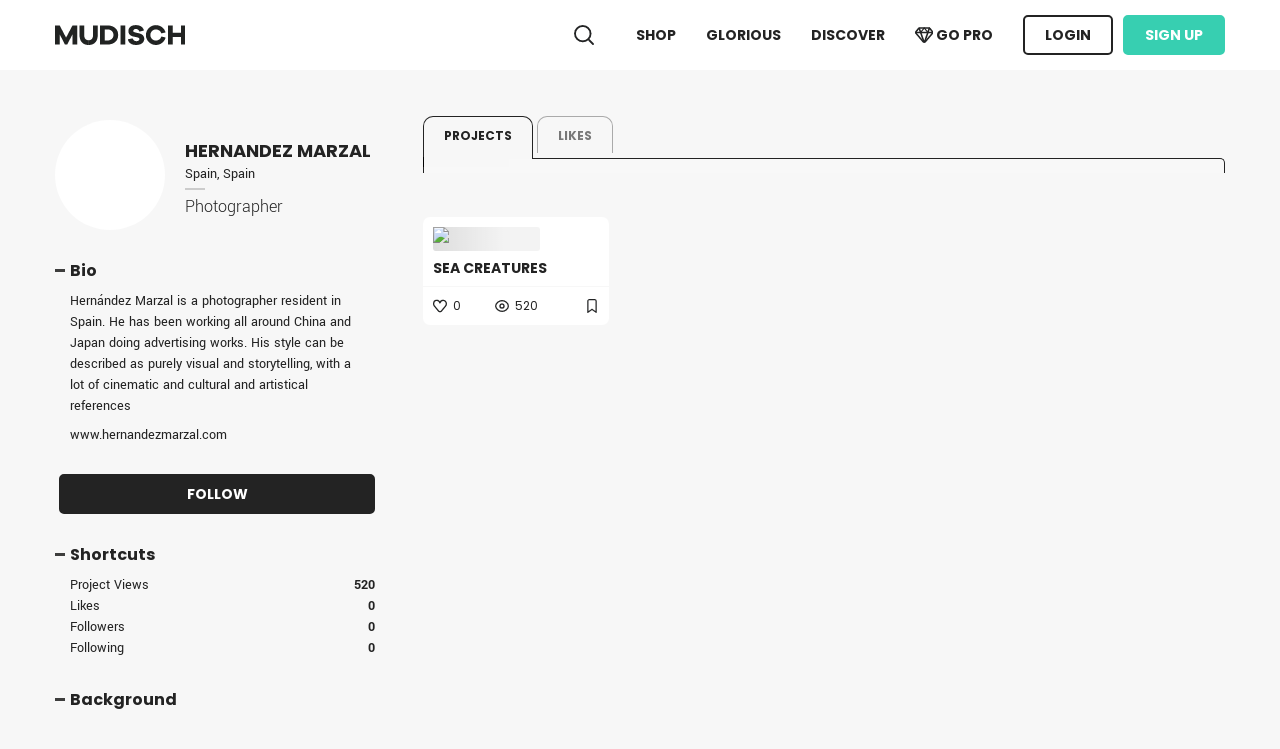

--- FILE ---
content_type: text/html; charset=utf-8
request_url: https://mudisch.net/hernandezmarzal
body_size: 8537
content:
<!DOCTYPE html>
<html lang="en">
<head>
    <meta charset="utf-8" />
    <meta name="viewport" content="initial-scale=0.1">

    <title>MUDISCH - Francisco Javier Hernandez Marzal, Photographer</title>
    <meta name="keywords" content="art,shop,HANDMADE APPARELS,discover designer" />
    <link href="/favicon.ico" rel="shortcut icon" type="image/x-icon" />

                <script type="application/ld+json">{"@context":"https://schema.org/","@type":"Person","name":"Francisco Javier Hernandez Marzal","image":"","datePublished":null,"description":null,"author":null}</script>
                <meta name="description" content="MUDISCH is a social media platform that aims to showcase and discover creative works of beauty creators. Francisco Javier,Hernandez Marzal,hernandezmarzal, Francisco Javier,Hernandez Marzal,hernandezmarzal," />
    

<link href="/favicon.ico" rel="shortcut icon" type="image/x-icon" />
<meta name="language" content="en">
<meta name="distribution" content="global">
<meta name="author" content="Mudisch">
<meta name="publisher" content="Mudisch">
<meta name="copyright" content="2026 Mudisch">
<link rel="apple-touch-icon" href="/img/apple-touch-icon-iphone-60x60.png">
<link rel="apple-touch-icon" sizes="60x60" href="/img/apple-touch-icon-ipad-76x76.png">
<link rel="apple-touch-icon" sizes="114x114" href="/img/apple-touch-icon-iphone-retina-120x120.png">
<link rel="apple-touch-icon" sizes="144x144" href="/img/apple-touch-icon-ipad-retina-152x152.png">

<meta property="og:locale" content="en_UK">
<meta property="og:type" content="website">
<meta property="og:site_name" content="MUDISCH">
<meta name="twitter:card" content="summary">
<meta name="twitter:site" content="@mudisch">
    
    
    
        <link rel="stylesheet" href="/css/site.min.css?v=jEV94hPpt7zOiTQ91-KgZtoJIkSQatHvE0I0PrHj5Ic" />
    
</head>
<body>
    
<header>
    

    

    <input name="__RequestVerificationToken" type="hidden" value="CfDJ8J44m0BXjidLtvnDQynpendeIqRqAJn08YW9JdMmaArU5X_cEjd0bcWqcaEqHAlhYokiZK25-3kTLlzEHS1TOJGlmEIfu5c4uqdesZmuHuigUt7rr7JR2bzjmIMqqU-O-o6gsnSzqQHQuGxO6rBQWvY" />
    <nav class="navbar navbar-expand-sm navbar-toggleable-sm navbar-light bg-white p-0 fixed-top">
        <div class="container mt--1">

            <a class="navbar-brand" href="/">
                <img src="/img/Logo.svg" alt="MUDISCH logo" />
            </a>
            <button class="navbar-toggler" type="button" data-toggle="collapse" data-target=".navbar-collapse" aria-controls="navbarSupportedContent"
                    aria-expanded="false" aria-label="Toggle navigation">
                <span class="navbar-toggler-icon"></span>
            </button>
            <div class="navbar-collapse collapse d-sm-inline-flex flex-sm-row-reverse">
                <ul class="navbar-nav ml-auto">
                    <li class="nav-item">
                        <form method="get" id="searchForm" noajax action="/discover/search">
                            <img src="/img/icon/Search.svg" class="search" alt="mudisch search" />
                            <input class="header-search" data-msg-required="Enter searcht text" required name="search" placeholder="Search artist & project and blog " />
                        </form>
                    </li>
                    <li class="nav-item">
                        <a class="nav-link " href="/shop">SHOP</a>
                    </li>

                    <li class="nav-item">
                        <a class="nav-link" href="/glorious">GLORIOUS</a>
                    </li>
                    <li class="nav-item">
                        <a class="nav-link " href="/discover">DISCOVER</a>
                    </li>

                        <li class="nav-item">
                            <a class="nav-link get-premium-232323 purple-blue-hover " href="/account/gopro">
                                <img src="/img/icon/Diamond.svg" class="btn-inner-icon-black get-premium" /> GO PRO
                            </a>
                        </li>
                        <li class="nav-item">
                            <a class="nav-link btn-outline" href="/Account/Login?returnurl=%2Fhernandezmarzal">LOGIN</a>
                        </li>
                        <li class="nav-item">
                            <a class="nav-link btn-green ml-10" href="/account/register">Sign Up</a>
                        </li>
                </ul>
            </div>
        </div>
    </nav>
</header>


    <div class="container">
        <main role="main" class="mb-100">
            <div class="row m-0 account-layout">
                <div class="col-md-4 p-0 pr-35">
                    <div class="form-group d-table profile-info">
    <div class="d-table-cell profile-image-parent">
        <div class="profile-image-bg-white" style="background-image:url(https://c986147.parspack.net/mudisch-shots/_37076">
            <img src="/img/icon/UserFill.svg" class="profile-image invisible " />
        </div>
    </div>
    <div class="d-table-cell align-middle text-overflow-profile-info">
        <div class="  d-inline-block mt-4px">
                <div class="text-capitalize d-block font-size-1x first-name"></div>
                <span class="text-decoration-none font-poppins-bold font-size-1x mt-1 mb-0  d-block w-190-px">
                    <span 
                       class="font-poppins-bold font-size-2x text-overflow-ellipsis name-span">  HERNANDEZ MARZAL </span>
                    
                </span>
            <div class="d-block profile-info-location font-size-0x">
                Spain, Spain
            </div>
            <label class="label-dash profile-info-location-dash">&nbsp;</label>
                <a class="font-size-0x profile-info-category purple-blue-hover"
                   href="/artists/category/Photographer">
                    Photographer
                </a>

        </div>
    </div>

</div>
<div>
    <input name="__RequestVerificationToken" type="hidden" value="CfDJ8J44m0BXjidLtvnDQynpendeIqRqAJn08YW9JdMmaArU5X_cEjd0bcWqcaEqHAlhYokiZK25-3kTLlzEHS1TOJGlmEIfu5c4uqdesZmuHuigUt7rr7JR2bzjmIMqqU-O-o6gsnSzqQHQuGxO6rBQWvY" />
        <div class="form-group mt-30">
            <label class="label-dash small-bold">&nbsp;</label>
            <label>Bio</label>
            <div class="pl-15 pr-15 font-size-0x mt-7 white-space-pre-line break-word text-overflow-6-line-ellipsis">Hern&#xE1;ndez Marzal is a photographer resident in Spain. He has been working all around China and Japan doing advertising works. His style can be described as purely visual and storytelling, with a lot of cinematic and cultural and artistical references</div>
        </div>
        <a class="pl-15 text-overflow-ellipsis text-lowercase font-size-0x pt-2 d-inline-block w-auto" href="http://www.hernandezmarzal.com" target="_blank">www.hernandezmarzal.com</a>
        <div class="row m-0">

            <div class="col mt-20 mb-0 pr-0 pl-1 ">
                <button class="btn-outline w-100 following-button  btn-outline-fill mt-0"
                        data-u="026ca007-fab8-42c3-a32e-9a551e68b9a7" data-is-l="False">
                    FOLLOW
                </button>
            </div>
        </div>
    <div class="form-group mt-30">
        <label class="label-dash small-bold">&nbsp;</label>
        <label>Shortcuts</label>
        <div class="pl-15 row m-0 mt-7">
            <span class="font-size-0x p-0 col-sm-6">Project Views</span>
            <span class="font-size-0x p-0  col-sm-6 user-info-shortcut-value">520</span>

            <span class="font-size-0x p-0  col-sm-6">Likes</span>
            <span class="font-size-0x p-0   col-sm-6 user-info-shortcut-value user-info-likes-count">0</span>

            <span class="font-size-0x p-0  col-sm-6">Followers</span>
                <span class="font-size-0x p-0   col-sm-6 user-info-shortcut-value user-info-followers-count">0</span>

            <span class="font-size-0x p-0  col-sm-6">Following</span>
                <a href="/Account/Login?returnUrl=%2Ffollowing%2Fhernandezmarzal" class="font-size-0x p-0   col-sm-6 user-info-shortcut-value user-info-followers-count">0</a>
        </div>
    </div>
        <div class="form-group mt-30">
            <label class="label-dash small-bold">&nbsp;</label>
                <label>Background</label>
            <div class="pl-15 ">

                    <div class="font-yantramanav-bold font-size-0x line-height-14 mt-7 text-overflow-ellipsis-300">
                        Manager
                    </div>
                    <div class="font-size-0x text-gray text-overflow-ellipsis-300">
                        www.hernandezmarzal.com
                    </div>
                    <a target="_blank" class="font-size-0x text-gray icon-gray mt-15 d-block view-full-resume"
                       href="/hernandezmarzal/background">
                        View Full Resume <img class="icon icon-small" src="/img/icon/Forward.svg" />
                    </a>

            </div>
        </div>
        <div class="form-group mt-30">
            <label class="label-dash small-bold">&nbsp;</label>
            <label>Elsewhere</label>
            <div class="mt-7 elsewhere">
                    <a target="_blank" class="font-size-0x d-block w-auto" href="https://www.instagram.com/franciscohernandezmarzal/">
                        <img src="/img/icon/Instagram.svg" alt="Instagram" class="icon" />
                        Instagram
                    </a>
            </div>


        </div>
</div>
<script type="text/html" id="hireme-dialog">
    <form action="/Account/SendInquery" method="post" onsubmit="return mandegar.formAjaxSubmit(this,event)" data-onsuccess="showFormMessageAndCloseModal" data-onFail="showError">
        <input name="__RequestVerificationToken" type="hidden" value="CfDJ8J44m0BXjidLtvnDQynpendeIqRqAJn08YW9JdMmaArU5X_cEjd0bcWqcaEqHAlhYokiZK25-3kTLlzEHS1TOJGlmEIfu5c4uqdesZmuHuigUt7rr7JR2bzjmIMqqU-O-o6gsnSzqQHQuGxO6rBQWvY" />
        <input type="hidden" name="InquiryType" id="InqueryType" />
        <input type="hidden" name="ToUniqueId" value="026ca007-fab8-42c3-a32e-9a551e68b9a7" />
        <div class="font-size-0x mt-10 mb-5-px ">
            Specify the type of work
        </div>
        <div class="row m-0 hireme-dialog">
            <div class="col-md-4 pl-0 pr-1">
                <div class="font-size-0x bg-white rounded-5 w-100 p-2 pl-3 work-type notchoosed"
                     data-desc-selector="work-type-fulltime" data-type="Full Time">
                    <img class="icon icon-small icon-gray-light" src="/img/icon/Success.svg" />
                    <img class="icon icon-small icon-gray-light icon-fill" src="/img/icon/SuccessFill.svg" />
                    Full Time
                </div>
            </div>
            <div class="col-md-4 px-1">
                <div class="font-size-0x bg-white rounded-5 w-100 p-2 pl-3 work-type notchoosed"
                     data-desc-selector="work-type-horly" data-type="Hourly Rate">
                    <img class="icon icon-small icon-gray-light" src="/img/icon/Success.svg" />
                    <img class="icon icon-small icon-gray-light icon-fill" src="/img/icon/SuccessFill.svg" />
                    Hourly Rate
                </div>
            </div>
            <div class="col-md-4 pl-1 pr-0">
                <div class="font-size-0x bg-white rounded-5 w-100 p-2 pl-3 work-type  notchoosed"
                     data-type="Fixed Rate">
                    <img class="icon icon-small icon-gray-light" src="/img/icon/Success.svg" />
                    <img class="icon icon-small icon-gray-light icon-fill" src="/img/icon/SuccessFill.svg" />
                    Fixed Rate
                </div>
            </div>
        </div>
        <textarea rows="4" name="Text" style="height:103px" required data-msg-required="Enter Description"
                  class="font-size-0x  rounded-3 bg-white p-2 mt-2 w-100 border-0 pl-3 hireme-dialog-message no-focus-effect" placeholder="Description of work"></textarea>
        <div class="row m-0 w-100 text-right d-block mt-2 hireme-dialog">
            <button type="submit" class="btn-green ml-1 float-right">
                Send Inquiry
            </button>
            <button type="button" class="btn-outline mt-0 mr-1 float-right" data-dismiss="modal">
                Cancel
            </button>
        </div>
    </form>
</script>
<script type="text/html" id="message-dialog">
    <form action="/Account/SendMessage" method="post" onsubmit="return mandegar.formAjaxSubmit(this,event)" data-onsuccess="showFormMessageAndCloseModal" data-onFail="showError">
        <input name="__RequestVerificationToken" type="hidden" value="CfDJ8J44m0BXjidLtvnDQynpendeIqRqAJn08YW9JdMmaArU5X_cEjd0bcWqcaEqHAlhYokiZK25-3kTLlzEHS1TOJGlmEIfu5c4uqdesZmuHuigUt7rr7JR2bzjmIMqqU-O-o6gsnSzqQHQuGxO6rBQWvY" />
        <input type="hidden" name="ToUniqueId" value="026ca007-fab8-42c3-a32e-9a551e68b9a7" />
        <input class="rounded-3 border-0 bg-white p-2 mt-2 w-100  no-focus-effect" name="Subject" placeholder="Short Subject" />
        <label id="subject-len" class="subject-len">50</label>
        <textarea rows="4" name="Text" required data-msg-required="Enter Description"
                  class="font-size-0x  rounded-3 bg-white p-2 mt-2 w-100 border-0 pl-3 hireme-dialog-message  no-focus-effect" placeholder="Description of work"></textarea>
        <div class="row m-0 w-100 text-right d-block mt-2 hireme-dialog">
            <button type="submit" class="btn-green ml-1 float-right">
                Send Message
            </button>
            <button type="button" class="btn-outline mt-0 mr-1 float-right" data-dismiss="modal">
                Cancel
            </button>
        </div>
    </form>
</script>

                </div>
                <div class="col-md-8 pr-0">
                    


<ul class="nav nav-tabs nav-tabs-new pl-10" id="profileTab" role="tablist">
    <li class="nav-item">
        <a class="nav-link active" id="Projects-tab" data-toggle="tab" href="#Projects" role="tab" aria-controls="Projects"
           aria-selected="true" data-url="/hernandezmarzal/ArtWorks">
            <span>Projects</span>
            <div class="tab-selectore"></div>
            <div class="tab-selectore-temp"></div>
        </a>
    </li>

    <li class="nav-item disabled">
        <a class="disabled">&nbsp;</a>
    </li>
    <li class="nav-item">
        <a class="nav-link" id="Likes-tab" data-toggle="tab" href="#Likes" role="tab" aria-controls="Likes"
           aria-selected="false" data-url="/hernandezmarzal/Likes">
            <span>Likes</span>
        </a>
    </li>
</ul>
<div class="tab-content tab-content-new" id="myTabContent">
    <div class="selected-tab-bottom-line" style="left:23px;">

    </div>
    <div class="selected-tab">

    </div>
    <div class="tab-pane fade show active  pt-20" id="Projects" role="tabpanel" aria-labelledby="Projects-tab">

    </div>
    <div class="tab-pane fade pt-20" id="Likes" role="tabpanel" aria-labelledby="Likes-tab">

    </div>
</div>

                </div>
            </div>
        </main>
    </div>

    
<footer class="footer text-white">
    <div class="container py-4 mb-40">

        <div class="row m-0">
            <span class="col-md-12 font-size-2x bold p-0">
                <img src="/img/Logo.svg" class="logo-footer" alt="mudisch" />

            </span>
            <div class="col-md-3 p-0 text-white text-justify">
                MUDISCH is a self-promotion and social networking platform for fashion & visual arts and beauty creatives. Our goal is to help fashion and visual artists to become better entrepreneurs.
                <br /><br />
                <div class=" social-media p-0" itemscope itemtype="https://schema.org/Organization">
                    <span itemprop="name" class="d-none">MUDISCH</span>
                    <link itemprop="url" href="https://www.mudisch.net">
                    <a itemprop="sameAs" class="ml-0" href="https://www.mudisch.net/MUDISCH">
                        <img src="/img/icon/MUDISCH_social_icon.svg" alt="MUDISCH" class="icon-small-14" />
                    </a>
                    <a itemprop="sameAs" class="ml-10 pl-1" target="_blank" href="https://www.linkedin.com/company/mudisch">
                        <img src="/img/icon/Linkedin.svg" alt="Linkedin" />
                    </a>
                    <a itemprop="sameAs" class="ml-10" href="https://instagram.com/mudisch" target="_blank">
                        <img src="/img/icon/Instagram.svg" alt="Instagram" />
                    </a>
                </div>
            </div>
            <div class="col-md-3 offset-1 p-0 text-white pl-90">
                <span class="font-yantramanav-bold font-size-0x d-block">Europe Branch Office</span>
                Prekmurska Ulica 3<br />
1000 Ljubljana<br />
Slovenia<br /><br />
            </div>
            <div class="col-md-3 p-0 pl-60">
                <span class="font-yantramanav-bold font-size-0x d-block">For Artists</span>
                    <a class="text-white text-decoration-none purple-blue-hover font-size-0x" href="/account/gopro">Go Pro! </a> <br />
                <a class="text-white text-decoration-none purple-blue-hover font-size-0x" href="/docs/faq">Frequently Asked Questions - FAQs </a>  <br />
                <a class="text-white text-decoration-none purple-blue-hover font-size-0x" href="/docs/CommunityGuidelines">Community Guidelines </a>  <br />
                <a class="text-white text-decoration-none purple-blue-hover font-size-0x" href="/docs/HelpCenter">Helps </a>  <br />
                <a class="text-white text-decoration-none purple-blue-hover font-size-0x" href="/docs/BusinessAccount">Pro Business</a><br />
                <a class="text-white text-decoration-none purple-blue-hover font-size-0x" href="/docs/GoldenAccount">Golden Account</a><br />

            </div>
            <div class="col-md-2 p-0 pl-90">
                <span class="font-yantramanav-bold font-size-0x d-block">Company</span>
                <a class="text-white text-decoration-none purple-blue-hover font-size-0x" href="/docs/Terms"> Terms Of Service </a><br />
                <a class="text-white text-decoration-none purple-blue-hover font-size-0x" href="/docs/PaymentsPolicy"> Payment Policy </a><br />
                <a class="text-white text-decoration-none purple-blue-hover font-size-0x" href="/docs/Copyright">Copyright</a><br />
                <a class="text-white text-decoration-none purple-blue-hover font-size-0x" href="/docs/contactus">Contact Us </a>  <br />

            </div>
        </div>

    </div>
    <div class=" copy-right">
        <div class="container">
            <div class="row m-0">
                <div class="col-md-6 p-0">
                    &copy; 2026 MUDISCH. All rights reserved.
                </div>
            </div>
        </div>
    </div>
</footer>

    


<script type="text/html" id="modal">
    <div class="modal-dialog modal-lg modal-dialog-centered" role="document">
        <div class="modal-content p-30">
            <div class="modal-header p-0 border-0">
                <h5 class="modal-title pt-10">Modal title</h5>
                <button type="button" class="close" data-dismiss="modal" aria-label="Close">
                    <span aria-hidden="true"><img src="/img/icon/Cancel01.svg" alt="cancel" class="swal-close" /></span>
                </button>
            </div>
            <div class="modal-body p-0">
            </div>
        </div>
    </div>
</script>
<script type="text/html" id="modal-1">
    <div class="modal-dialog modal-lg modal-dialog-centered" style="width:450px !important;" role="document">
        <div class="modal-content p-30 success-message-dialog-modal">
            <div class="modal-header p-0 border-0">
                <h5 class="modal-title pt-10">Modal title</h5>
                <button type="button" class="close" data-dismiss="modal" aria-label="Close">
                    <span aria-hidden="true"><img src="/img/icon/Cancel01.svg" alt="cancel" class="swal-close" /></span>
                </button>
            </div>
            <div class="modal-body p-0">
            </div>
        </div>
    </div>
</script>

<script type="text/html" id="modal-attach-file">
    <div class="attach-form">
        <input type="file" id="attach-input" class="d-none" />
        <div class=" font-size-0x ">
            Share up to five layered files, moodboard, retouch filters, and more.
            <div class="line-height-14 font-size-0x text-gray-light">
                Recommended that all files be uploaded as a zip file.
            </div>
        </div>
        <div class="mt-25 h-40px">
            <button class="btn-outline attach-form-dialog" id="chooseFile">
                <img src="/img/icon/Folder01.svg" />
                Choose File
            </button>
            <div class="uploading-content w-100">
                <img src="/img/icon/Upload.svg" class="icon icon-color-232323" /> Uploading
                <div class="progress-bg">

                </div>
                <div class="progress">

                </div>
            </div>
            <div class="choosed-file">
                <img src="/img/icon/SuccessFill.svg" class="icon green-icon" />
                <img src="/img/icon/Folder01.svg" class="icon ml-6" />
                <label class="attached-file-name ml-6 p-0"></label>
            </div>
        </div>



        <div class="mt-30 text-right">
            <button class="btn-outline attach-form-cancel transparent m-0" data-dismiss="modal">
                Cancel
            </button>
            <button class="btn-purple-blue attach float-right ml-10">
                Attach
            </button>
        </div>
    </div>
</script>

<script type="text/html" id="modal-upload-file">
    <div class="attach-form">
        <div class="mt-25 h-40px">
            <div class="uploading-content w-100">
                <img src="/img/icon/Upload.svg" class="icon icon-color-232323" /> Uploading
                <div class="progress-bg">

                </div>
                <div class="progress">

                </div>
            </div>
        </div>
    </div>
</script>
<script type="text/html" id="modal-image-viewer">
    <div class="row m-0">
        <div class="col-md-1">
            <span class="prev-image" style="display:none">
                <img class=" icon icon-small-18 rotateimg180 icon-white" src="/img/icon/Arrow.svg" />
            </span>
        </div>
        <div class="col-md-10 p-0 rounded-10">
            <div class="loader loader-sm loader-white image-viwer-loader"  style="display:none"></div>
            <img src="none" class="image" onload="loadedPrev(this)"/>
        </div>
        <div class="col-md-1">
            <span class="next-image" style="display:none">
                <img class="icon icon-small-18  icon-white" src="/img/icon/Arrow.svg" />
            </span>
        </div>
    </div>
    <button type="button" class="close" data-dismiss="modal" aria-label="Close">
        <span aria-hidden="true"><img src="/img/icon/Cancel01.svg" alt="cancel" class="swal-close" /></span>
    </button>
</script>
<script type="text/html" id="modal-attach-file-blog">
    <div class="attach-form">
        <input type="file" id="attach-input" class="d-none" />
        <div class=" font-size-0x ">
            Select an image.
            <div class="line-height-14 font-size-0x text-gray-light">
                Recommended using the photo in JPG, GIF or PNG format + 1600x1200 or 3200x2400
            </div>
        </div>
        <div class="mt-25 h-40px">
            <button class="btn-outline attach-form-dialog" id="chooseFile">
                <img src="/img/icon/Folder01.svg" />
                Choose File
            </button>
            <div class="uploading-content w-100">
                <img src="/img/icon/Upload.svg" class="icon icon-color-232323" /> Uploading
                <div class="progress-bg">

                </div>
                <div class="progress">

                </div>
            </div>
            <div class="choosed-file">
                <img src="/img/icon/SuccessFill.svg" class="icon green-icon" />
                <img src="/img/icon/Folder01.svg" class="icon ml-6" />
                <label class="attached-file-name ml-6 p-0"></label>
            </div>
        </div>



        <div class="mt-30 text-right">
            <button class="btn-outline attach-form-cancel transparent m-0" data-dismiss="modal">
                Cancel
            </button>
            <button class="btn-purple-blue attach float-right ml-10">
                Attach
            </button>
        </div>
    </div>
</script>
<script type="text/html" id="modal-attach-file-glorifyingbox">
    <div class="attach-form">
        <input type="file" id="attach-input" class="d-none" />
        <div class=" font-size-0x ">
            Select an image.
            <div class="line-height-14 font-size-0x text-gray-light">
                JPG, GIF or PNG. Minimum dimension (Width 1720 x Height 600 pixels)
            </div>
        </div>
        <div class="mt-25 h-40px">
            <button class="btn-outline attach-form-dialog" id="chooseFile">
                <img src="/img/icon/Folder01.svg" />
                Choose File
            </button>
            <div class="uploading-content w-100">
                <img src="/img/icon/Upload.svg" class="icon icon-color-232323" /> Uploading
                <div class="progress-bg">

                </div>
                <div class="progress">

                </div>
            </div>
            <div class="choosed-file">
                <img src="/img/icon/SuccessFill.svg" class="icon green-icon" />
                <img src="/img/icon/Folder01.svg" class="icon ml-6" />
                <label class="attached-file-name ml-6 p-0"></label>
            </div>
        </div>



        <div class="mt-30 text-right">
            <button class="btn-outline attach-form-cancel transparent m-0" data-dismiss="modal">
                Cancel
            </button>
            <button class="btn-purple-blue attach float-right ml-10">
                Attach
            </button>
        </div>
    </div>
</script>
<script type="text/html" id="modal-attach-file-glorify-submission">
    <div class="attach-form">
        <input type="file" id="attach-input" class="d-none" />
        <div class=" font-size-0x ">
            Select an image.
        </div>
        <div class="mt-25 h-40px">
            <button class="btn-outline attach-form-dialog" id="chooseFile">
                <img src="/img/icon/Folder01.svg" />
                Choose File
            </button>
            <div class="uploading-content w-100">
                <img src="/img/icon/Upload.svg" class="icon icon-color-232323" /> Uploading
                <div class="progress-bg">

                </div>
                <div class="progress">

                </div>
            </div>
            <div class="choosed-file">
                <img src="/img/icon/SuccessFill.svg" class="icon green-icon" />
                <img src="/img/icon/Folder01.svg" class="icon ml-6" />
                <label class="attached-file-name ml-6 p-0"></label>
            </div>
        </div>



        <div class="mt-30 text-right">
            <button class="btn-outline attach-form-cancel transparent m-0" data-dismiss="modal">
                Cancel
            </button>
            <button class="btn-purple-blue attach float-right ml-10">
                Attach
            </button>
        </div>
    </div>
</script>
<script type="text/html" id="modal-attach-file-glorifyingbox-moodboard">
    <div class="attach-form">
        <input type="file" id="attach-input" class="d-none" accept="pdf" />
        <div class=" font-size-0x ">
            Select an image.
            <div class="line-height-14 font-size-0x text-gray-light">
                Recommended that all files be uploaded as a PDF file.
            </div>
        </div>
        <div class="mt-25 h-40px">
            <button class="btn-outline attach-form-dialog" id="chooseFile">
                <img src="/img/icon/Folder01.svg" />
                Choose File
            </button>
            <div class="uploading-content w-100">
                <img src="/img/icon/Upload.svg" class="icon icon-color-232323" /> Uploading
                <div class="progress-bg">

                </div>
                <div class="progress">

                </div>
            </div>
            <div class="choosed-file">
                <img src="/img/icon/SuccessFill.svg" class="icon green-icon" />
                <img src="/img/icon/Folder01.svg" class="icon ml-6" />
                <label class="attached-file-name ml-6 p-0"></label>
            </div>
        </div>



        <div class="mt-30 text-right">
            <button class="btn-outline attach-form-cancel transparent m-0" data-dismiss="modal">
                Cancel
            </button>
            <button class="btn-purple-blue attach float-right ml-10">
                Attach
            </button>
        </div>
    </div>
</script>
<script type="text/html" id="materialSpinner">
    <div class="loader loader-sm loader-white"></div>
</script>
<script type="text/html" id="materialSpinnerCenter">
    <div class="w-100 text-center p-5">
        <div class="loader loader-sm loader-white"></div>
    </div>
</script>
<script type="text/html" id="shop-message-dialog">
    <form action="/dashboard/${type}" method="post" onsubmit="return mandegar.formAjaxSubmit(this,event)" data-id="${id}" data-onsuccess="updateStatusSuccess_${type}" data-onFail="showError">
        <input name="__RequestVerificationToken" type="hidden" value="CfDJ8J44m0BXjidLtvnDQynpendeIqRqAJn08YW9JdMmaArU5X_cEjd0bcWqcaEqHAlhYokiZK25-3kTLlzEHS1TOJGlmEIfu5c4uqdesZmuHuigUt7rr7JR2bzjmIMqqU-O-o6gsnSzqQHQuGxO6rBQWvY" />
        <input type="hidden" value="${id}" name="Id" />
        <div class="font-size-0x text-gray-777">
            Subject <span class="font-yantramanav-bold font-size-0x ${textColorClass}">${typeText}</span>
        </div>
        <div>
            <textarea rows="5" name="Message" required data-msg-required="Enter Description"
                      class="font-size-0x  rounded-3 bg-white p-2 mt-2 w-100 border-0 pl-3 hireme-dialog-message no-focus-effect"
                      placeholder="${palceholder}"></textarea>
        </div>

        <div class="row m-0 w-100 text-right d-block mt-2 ">
            <button type="submit" class="${buttonClass} w-160-px ml-1 float-right">
                ${buttonText}
            </button>
        </div>
    </form>
</script>
<script type="text/html" id="glorify-box-referral-link-dialog">
    <div>
        <div class="form-group p-0 mt-10">
            <input class="form-control-plaintext w-100 modal-input no-focus-effect referral-link" readonly value="${link}" />
        </div>

        <div class="row m-0 w-100 text-right d-block mt-30 ">

            <button type="button" class="btn-outline btn-outline-fill w-160-px ml-1 float-right mt-0" onclick="copyToClipboard1(this,'.referral-link')">
                Copy Link
            </button>
            <button type="button" class="btn-outline ml-1 float-right mt-0" data-dismiss="modal">
                Cancel
            </button>
        </div>
    </div>
</script>
<script type="text/html" id="confirmation-message-dialog">
    <form action="${action}" method="post" onsubmit="return mandegar.formAjaxSubmit(this,event)" data-onsuccess="${onsuccess}" data-onFail="${onfial}">
        <input name="__RequestVerificationToken" type="hidden" value="CfDJ8J44m0BXjidLtvnDQynpendeIqRqAJn08YW9JdMmaArU5X_cEjd0bcWqcaEqHAlhYokiZK25-3kTLlzEHS1TOJGlmEIfu5c4uqdesZmuHuigUt7rr7JR2bzjmIMqqU-O-o6gsnSzqQHQuGxO6rBQWvY" />
        <input type="hidden" value="${id}" name="Id" />
        <input type="hidden" value="${cancel}" name="Cancel" />
        <input type="hidden" value="${messageId}" name="messageId" />
        <div class="font-size-0x">
            ${message}
        </div>

        <div class="row m-0 w-100 text-right d-block mt-15 ">
            <button type="submit" class="btn-purple-blue w-100-px ml-2 float-right">
                Yes
            </button>
            <button type="button" class="btn-outline ml-1 float-right mt-0" data-dismiss="modal">
                Cancel
            </button>
        </div>
    </form>
</script>
<script type="text/html" id="confirmation-close-box-message-dialog">
    <form action="${action}" method="post" onsubmit="return mandegar.formAjaxSubmit(this,event)" data-onsuccess="${onsuccess}" data-onFail="${onfial}">
        <input name="__RequestVerificationToken" type="hidden" value="CfDJ8J44m0BXjidLtvnDQynpendeIqRqAJn08YW9JdMmaArU5X_cEjd0bcWqcaEqHAlhYokiZK25-3kTLlzEHS1TOJGlmEIfu5c4uqdesZmuHuigUt7rr7JR2bzjmIMqqU-O-o6gsnSzqQHQuGxO6rBQWvY" />
        <input type="hidden" value="${id}" name="Id" />
        <input type="hidden" value="${cancel}" name="Cancel" />
        <input type="hidden" value="${messageId}" name="messageId" />
        <div class="font-size-0x">
            Are you sure that you want to close the BOX?<br />
            <br />
            By closing the BOX, you can not open it and in order to receive new submissions, you need to create a new BOX.
        </div>

        <div class="row m-0 w-100 text-right d-block mt-15 ">
            <button type="submit" class="btn-purple-blue w-100-px ml-2 float-right">
                Yes
            </button>
            <button type="button" class="btn-outline ml-1 float-right mt-0" data-dismiss="modal">
                Cancel
            </button>
        </div>
    </form>
</script>
<script type="text/html" id="confirmation-submission-get-premium-message-dialog">
    <form action="${action}" method="get">
        <input name="__RequestVerificationToken" type="hidden" value="CfDJ8J44m0BXjidLtvnDQynpendeIqRqAJn08YW9JdMmaArU5X_cEjd0bcWqcaEqHAlhYokiZK25-3kTLlzEHS1TOJGlmEIfu5c4uqdesZmuHuigUt7rr7JR2bzjmIMqqU-O-o6gsnSzqQHQuGxO6rBQWvY" />
        <div class="font-size-0x">
            You could only have 5 free submissions for 5 different business accounts (magazines, community, etc) every month.
            <br />
            If you are interested to have unlimited submissions for business accounts, then you are required to update your account as a pro account.
        </div>

        <div class="row m-0 w-100 text-right d-block mt-15 ">
            <button type="submit" class="btn-purple-blue w-160-px ml-2 float-right">
                <img src="/img/icon/Diamond.svg" class="btn-inner-icon get-premium-button-icon icon-small-16">
                Go Pro
            </button>
            <button type="button" class="btn-outline ml-1 float-right mt-0" data-dismiss="modal">
                Cancel
            </button>
        </div>
    </form>
</script>
<script type="text/html" id="set-folder-color-dialog">
    <form action="/DashboardGlorify/SetFolderColor" novalidate method="post" onsubmit="return mandegar.formAjaxSubmit(this,event)" data-onsuccess="successSetFolderColor" data-onFail="showError">
        <input name="__RequestVerificationToken" type="hidden" value="CfDJ8J44m0BXjidLtvnDQynpendeIqRqAJn08YW9JdMmaArU5X_cEjd0bcWqcaEqHAlhYokiZK25-3kTLlzEHS1TOJGlmEIfu5c4uqdesZmuHuigUt7rr7JR2bzjmIMqqU-O-o6gsnSzqQHQuGxO6rBQWvY" />
        <input type="hidden" value="${id}" name="Id" />
        <div>
            <div class="form-group p-0 mt-20">
                <span class="folder-color-span edit" style="background-color:${color}"></span>
                <input name="Color" id="Color" type="text" value="${color}" class="w-100 modal-input no-focus-effect pl-40" data-msg-required="Color can’t be blank"
                       placeholder="#000000" />
            </div>
        </div>
        <div class="row m-0 w-100 text-right d-block mt-15 ">
            <button type="submit" class="btn-purple-blue w-100-px ml-2 float-right">
                Done
            </button>
            <button type="button" class="btn-outline ml-1 float-right mt-0" data-dismiss="modal">
                Cancel
            </button>
        </div>
    </form>
</script>
<script type="text/html" id="rename-folder-dialog">
    <form action="/DashboardGlorify/RenameFolder" method="post" onsubmit="return mandegar.formAjaxSubmit(this,event)" data-onsuccess="successSetRenameFolder" data-onFail="showError">
        <input name="__RequestVerificationToken" type="hidden" value="CfDJ8J44m0BXjidLtvnDQynpendeIqRqAJn08YW9JdMmaArU5X_cEjd0bcWqcaEqHAlhYokiZK25-3kTLlzEHS1TOJGlmEIfu5c4uqdesZmuHuigUt7rr7JR2bzjmIMqqU-O-o6gsnSzqQHQuGxO6rBQWvY" />
        <input type="hidden" value="${id}" name="Id" />
        <div>
            <div class="form-group p-0 mt-30 ">
                <input name="Name" id="FolderName" type="text" value="${name}" required class="w-100 modal-input no-focus-effect" data-msg-required="Name can’t be blank" placeholder="Enter your Folder Name" />
            </div>
        </div>
        <div class="row m-0 w-100 text-right d-block mt-15 ">
            <button type="submit" class="btn-purple-blue w-100-px ml-2 float-right">
                Change
            </button>
            <button type="button" class="btn-outline ml-1 float-right mt-0" data-dismiss="modal">
                Cancel
            </button>
        </div>
    </form>
</script>
<script type="text/html" id="accept-submission-confirmation-message-dialog">
    <form action="${action}" method="post" onsubmit="return mandegar.formAjaxSubmit(this,event)" data-onsuccess="${onsuccess}" data-onFail="${onfial}">
        <input name="__RequestVerificationToken" type="hidden" value="CfDJ8J44m0BXjidLtvnDQynpendeIqRqAJn08YW9JdMmaArU5X_cEjd0bcWqcaEqHAlhYokiZK25-3kTLlzEHS1TOJGlmEIfu5c4uqdesZmuHuigUt7rr7JR2bzjmIMqqU-O-o6gsnSzqQHQuGxO6rBQWvY" />
        <input type="hidden" value="${id}" name="Id" />
        <input type="hidden" value="${ids}" name="Ids" />
        <input type="hidden" value="${cancel}" name="Cancel" />
        <input type="hidden" value="${messageId}" name="messageId" />
        <div class="font-size-0x">
            ${message}
        </div>

        <div class="row m-0 w-100 text-right d-block mt-15 ">
            <button type="submit" class="btn-purple-blue w-100-px ml-2 float-right">
                Yes
            </button>
            <button type="button" class="btn-outline ml-1 float-right mt-0" data-dismiss="modal">
                Cancel
            </button>
        </div>
    </form>
</script>
<script type="text/html" id="confirmation-message-dialog-pending-good">
    <form action="${action}" method="post" onsubmit="return mandegar.formAjaxSubmit(this,event)" data-onsuccess="${onsuccess}" data-onFail="${onfial}">
        <input name="__RequestVerificationToken" type="hidden" value="CfDJ8J44m0BXjidLtvnDQynpendeIqRqAJn08YW9JdMmaArU5X_cEjd0bcWqcaEqHAlhYokiZK25-3kTLlzEHS1TOJGlmEIfu5c4uqdesZmuHuigUt7rr7JR2bzjmIMqqU-O-o6gsnSzqQHQuGxO6rBQWvY" />
        <input type="hidden" value="${id}" name="Id" />
        <input type="hidden" value="${pending}" name="Pending" />
        <input type="hidden" value="${cancel}" name="Cancel" />
        <input type="hidden" value="${messageId}" name="messageId" />
        <div class="font-size-0x">
            ${message}
        </div>

        <div class="row m-0 w-100 text-right d-block mt-15 ">
            <button type="submit" class="btn-purple-blue w-100-px ml-2 float-right">
                Yes
            </button>
            <button type="button" class="btn-outline ml-1 float-right mt-0" data-dismiss="modal">
                Cancel
            </button>
        </div>
    </form>
</script>

<script type="text/html" id="confirmation-message-dialog-unpblish">
    <form action="${action}" method="post" onsubmit="return mandegar.formAjaxSubmit(this,event)" data-onsuccess="${onsuccess}" data-onFail="${onfial}">
        <input name="__RequestVerificationToken" type="hidden" value="CfDJ8J44m0BXjidLtvnDQynpendeIqRqAJn08YW9JdMmaArU5X_cEjd0bcWqcaEqHAlhYokiZK25-3kTLlzEHS1TOJGlmEIfu5c4uqdesZmuHuigUt7rr7JR2bzjmIMqqU-O-o6gsnSzqQHQuGxO6rBQWvY" />
        <input type="hidden" value="${id}" name="ProjectId" />
        <input type="hidden" value="${publish}" name="publish" />
        <div class="font-size-0x">
            ${message}
        </div>

        <div class="row m-0 w-100 text-right d-block mt-15 ">
            <button type="submit" class="btn-purple-blue w-100-px ml-2 float-right">
                Yes
            </button>
            <button type="button" class="btn-outline ml-1 float-right mt-0" data-dismiss="modal">
                Cancel
            </button>
        </div>
    </form>
</script>

<script type="text/html" id="success-dialog">
    <div class="modal-dialog modal-lg modal-dialog-centered success-message-dialog" role="document">
        <div class="modal-content p-0">
            <div class="modal-body p-0">
                <img class="icon green-icon" src="/img/icon/Success.svg" /> <span>${message}</span>
                <button class="btn-purple-blue float-right" type="button" data-dismiss="modal">${buttonText}</button>
            </div>
        </div>
    </div>
</script>
<script type="text/html" id="error-dialog">
    <div class="modal-dialog modal-lg modal-dialog-centered success-message-dialog" role="document">
        <div class="modal-content p-0">
            <div class="modal-body p-0">
                <img class="icon icon-red" src="/img/icon/Cancel02.svg" /> <span>${message}</span>
                <button class="btn-purple-blue float-right" type="button" data-dismiss="modal">${buttonText}</button>
            </div>
        </div>
    </div>
</script>
<script type="text/html" id="cashout-dialog">
    <form action="/dashboard/chashout" method="post" onsubmit="return mandegar.formAjaxSubmit(this,event)" data-onsuccess="showFormMessageAndCloseModal" data-onFail="showError">
        <input name="__RequestVerificationToken" type="hidden" value="CfDJ8J44m0BXjidLtvnDQynpendeIqRqAJn08YW9JdMmaArU5X_cEjd0bcWqcaEqHAlhYokiZK25-3kTLlzEHS1TOJGlmEIfu5c4uqdesZmuHuigUt7rr7JR2bzjmIMqqU-O-o6gsnSzqQHQuGxO6rBQWvY" />
        <div class="font-size-0x ">

        </div>
        <div>
            <div class="form-group p-0 mt-30    ">
                <label>Amount</label>
                <input name="Amount" type="number" required class="w-100 modal-input no-focus-effect" data-msg-required="Amount can’t be blank" placeholder="$" />
            </div>
            <div class="form-group p-0 mt-30    ">
                <label>Amount</label>
                <input name="Amount" type="number" required class="w-100 modal-input no-focus-effect" data-msg-required="Amount can’t be blank" placeholder="$" />
            </div>
        </div>

        <div class="row m-0 w-100 text-right d-block mt-20 ">
            <button class="btn-outline " data-dismiss="modal">
                Cancel
            </button>
            <button type="submit" class="btn-outline w-160-px ml-1 float-right">
                Cashout
            </button>
        </div>
    </form>
</script>
<script type="text/html" id="artglorifying-submission-same-submission">
    <form action="/glorify/submission/samesubmission" method="post" onsubmit="return mandegar.formAjaxSubmit(this,event)" data-onsuccess="successSameSubmission" data-onFail="showError">
        <input name="__RequestVerificationToken" type="hidden" value="CfDJ8J44m0BXjidLtvnDQynpendeIqRqAJn08YW9JdMmaArU5X_cEjd0bcWqcaEqHAlhYokiZK25-3kTLlzEHS1TOJGlmEIfu5c4uqdesZmuHuigUt7rr7JR2bzjmIMqqU-O-o6gsnSzqQHQuGxO6rBQWvY" />
        <img src="/img/icon/Forward.svg" class="icon back-same-submission-list rotateimg180 icon-gray purple-blue-hover" style="display:none">
        <input type="hidden" name="id" value="${id}" />
        <input type="hidden" name="submissionId" />
        <div class="font-size-0x ">

        </div>
        <div>
            <div class="same-submission-confirmation pt-20">
                <input type="radio" name="newSubmission" class="radio d-none" checked value="true">
                <div class="radio-button icon-color-232323 newSubmission-yes checked-tick checked" data-value="true"></div>
                <span class="font-size-0x position-absolute ml-5-px pt-2px ">
                    Yes
                </span>
                <input type="radio" name="newSubmission" class="radio d-none" value="false">
                <div class="radio-button icon-color-232323 newSubmission-no checked-tick ml-50 " data-value="false"></div>
                <span class="font-size-0x position-absolute ml-5-px pt-2px sale-type-1">
                    No
                </span>
            </div>
            <div class="same-submission-list pt-30" style="display:none">

            </div>
        </div>

        <div class="row m-0 w-100 text-right d-block mt-20 ">
            <button class="btn-outline mt-0" data-dismiss="modal">
                Cancel
            </button>
            <button type="submit" class="btn-purple-blue w-100-px ml-1 float-right create-same-submission" style="display:none">
                Create
            </button>
            <a class="btn-purple-blue text-white w-100-px ml-1 float-right create-submission" href="/glorify/artglorifying/submission/${id}/0">
                Create
            </a>
        </div>
    </form>
</script>
<script type="text/html" id="invite-member-dialog">
    <form action="/Account/InviteMember" method="post" onsubmit="return mandegar.formAjaxSubmit(this,event)" novalidate data-onsuccess="inviteMemberSuccess" data-onFail="showError">
        <input name="__RequestVerificationToken" type="hidden" value="CfDJ8J44m0BXjidLtvnDQynpendeIqRqAJn08YW9JdMmaArU5X_cEjd0bcWqcaEqHAlhYokiZK25-3kTLlzEHS1TOJGlmEIfu5c4uqdesZmuHuigUt7rr7JR2bzjmIMqqU-O-o6gsnSzqQHQuGxO6rBQWvY" />
        <div class="font-size-0x ">

        </div>
        <div>
            <div class="form-group p-0 mt-10    ">
                <input name="FullName" type="text" required class="w-100 modal-input no-focus-effect" data-msg-required="Full Name can’t be blank" placeholder="Full Name" />
            </div>
            <div class="form-group p-0 mt-0  mb-30  ">
                <input name="Email" type="email" required class="w-100 modal-input no-focus-effect" data-msg-required="Email can’t be blank" placeholder="Email" />
            </div>
        </div>

        <div class="row m-0 w-100 text-right d-block mt-20 ">
            <button class="btn-outline mt-0" data-dismiss="modal">
                Cancel
            </button>
            <button type="submit" class="btn-purple-blue w-130-px ml-1 mt-0 float-right">
                Give Credit
            </button>
        </div>
    </form>
</script>
<script type="text/html" id="art-glorify-create-folder">
    <form action="/dashboard/glorify/artglorifying/createfolder" method="post" novalidate onsubmit="return mandegar.formAjaxSubmit(this,event)" data-onsuccess="successCreateNewFolder" data-onFail="showError">
        <input name="__RequestVerificationToken" type="hidden" value="CfDJ8J44m0BXjidLtvnDQynpendeIqRqAJn08YW9JdMmaArU5X_cEjd0bcWqcaEqHAlhYokiZK25-3kTLlzEHS1TOJGlmEIfu5c4uqdesZmuHuigUt7rr7JR2bzjmIMqqU-O-o6gsnSzqQHQuGxO6rBQWvY" />
        <div class="font-size-0x ">

        </div>
        <div>
            <div class="form-group p-0 mt-5-px">
                <input name="Name" id="FolderName" type="text" required class="w-100 modal-input no-focus-effect" data-msg-required="Name can’t be blank" placeholder="Enter your Folder Name" />
            </div>
            <ul class="horizontal-checkbox-list ">
                <li>
                    <div class="check-box-group">
                        <input type="checkbox" name="ColorSet" />
                        <div class="check-box align-middle mt--3 " id="ColorSet"></div>
                        <span>Color Set</span>
                    </div>
                </li>
                <li>
                    <div class="check-box-group">
                        <input type="checkbox" value="true" name="Star" id="Star" />
                        <div class="check-box align-middle mt--3 " id="Star"></div>
                        <span>Star</span>
                    </div>
                </li>
            </ul>
            <div class="form-group p-0 mt-20" style="display:none">
                <span class="folder-color-span"></span>
                <input name="Color" id="Color" type="text" value="" required class="w-100 modal-input no-focus-effect  pl-40" data-msg-required="Color can’t be blank" placeholder="#000000" />
            </div>
        </div>

        <div class="row m-0 w-100 text-right d-block pt-20 clear-both">
            <button class="btn-outline  mt-0" data-dismiss="modal">
                Cancel
            </button>
            <button type="submit" class="btn-purple-blue w-100-px ml-1 float-right mt-0">
                Create
            </button>
        </div>
    </form>
</script>
<script type="text/html" id="charge-wallet-dialog">
    <form action="/dashboard/chashout" method="post" onsubmit="return mandegar.formAjaxSubmit(this,event)" data-onsuccess="showFormMessageAndCloseModal" data-onFail="showError">
        <input name="__RequestVerificationToken" type="hidden" value="CfDJ8J44m0BXjidLtvnDQynpendeIqRqAJn08YW9JdMmaArU5X_cEjd0bcWqcaEqHAlhYokiZK25-3kTLlzEHS1TOJGlmEIfu5c4uqdesZmuHuigUt7rr7JR2bzjmIMqqU-O-o6gsnSzqQHQuGxO6rBQWvY" />
        <div class="font-size-0x ">
            Enter the amount of money you want to add your wallet.
        </div>
        <div>
            <div class="form-group p-0 mt-30    ">
                <label>Amount</label>
                <input name="Amount" type="number" required class="w-100 modal-input no-focus-effect" data-msg-required="Amount can’t be blank" placeholder="$" />
            </div>

            <div class="form-group col-md-12 p-0 mt-20">
                <label>Billing Address</label>
                <input name="BillingAddress" class="w-100 modal-input no-focus-effect " required data-msg-required="Address can’t be blank" placeholder="Address" />
                <input name="BillingType" class="w-100 modal-input no-focus-effect " placeholder="Apartment, Suite, etc. (Optional)" />
                <input name="BillingCity" class="w-100 modal-input no-focus-effect " required data-msg-required="City can’t be blank" placeholder="City" />
                <div class="row m-0 w-100 mb-15 ">
                    <div class="col-md-4 pl-0 pr-10">
                        <select name="BillingCountryId" class="w-100 selectpicker modal-select" required data-msg-required="Country/Region can’t be blank">
                            <option selected disabled>Select country/region</option>
                        </select>
                    </div>
                    <div class="col-md-4 px-0">
                        <input name="BillingState" class="w-100 modal-input no-focus-effect " required data-msg-required="State can’t be blank" placeholder="State" />
                    </div>
                    <div class="col-md-4 pr-0 pl-10">
                        <input type="number" name="BillingZipCode" class="w-100 modal-input no-focus-effect" required data-msg-required="Zip Code can’t be blank" placeholder="Zip Code" />
                    </div>
                </div>
            </div>
        </div>

        <div class="row m-0 w-100 text-right d-block mt-20 ">
            <button class="btn-outline " data-dismiss="modal">
                Cancel
            </button>
            <button type="submit" class="btn-outline btn-outline-fill w-160-px ml-1 float-right ml-10">
                Charge it
            </button>
        </div>
    </form>
</script>

    
    
        <script src="/js/js.min.js?v=DKybVVcZWyjGRP_rCGjIoviNb7SOkw3FYhr0YCX_D68"></script>
    
     
    <!--<script>
        $.each($(".nav-tabs-new li a .tab-selectore"), function () {
            var is_safari = /^((?!chrome|android).)*safari/i.test(navigator.userAgent);
            if (is_safari) {
                if ($(this).parent().attr("id") == "Projects-tab")
                    $(this).css("left", 24).css("width", 125);
                else if ($(this).parent().attr("id") == "Shop-tab")
                    $(this).css("left", $(this).parent().position().left - 4).css("width", 117);
                else if ($(this).parent().attr("id") == "Likes-tab")
                    $(this).css("left", $(this).parent().position().left - 1).css("width", $(this).parent().width() + 55);
                //else if ($(this).parent().attr("id") == "Projects-tab")
                //    $(this).css("left", $(this).parent().position().left +1).css("width", $(this).parent().width() + 55);
                else
                    $(this).css("left", $(this).parent().position().left -4).css("width", $(this).parent().width() + 55);
            } else {
                if ($(this).parent().attr("id") == "Projects-tab")
                    $(this).css("left", 24).css("width", 125);
                else if ($(this).parent().attr("id") == "Projects-tab")
                    $(this).css("left", $(this).parent().position().left + 1).css("width", $(this).parent().width() + 55);
                else
                    $(this).css("left", $(this).parent().position().left - 5).css("width", $(this).parent().width() + 55);
            }-->
            
    <!--})
    </script>-->

    <script>
        $(document).on("keyup","[name=Subject]",function () {
            $("#subject-len").text(50 - $(this).val().length);
        }).keyup();
        $(document).on("keypress", "[name=Subject]",function () {
            return $(this).val().length < 50;
        });
        $("[name=Subject]").bind("paste drop", function () {
            setTimeout(function () {
                $("[name=Subject]").val($("[name=Subject]").val().substr(0, 50)).keyup();
            }, 100);
        });
    </script>
<script defer src="https://static.cloudflareinsights.com/beacon.min.js/vcd15cbe7772f49c399c6a5babf22c1241717689176015" integrity="sha512-ZpsOmlRQV6y907TI0dKBHq9Md29nnaEIPlkf84rnaERnq6zvWvPUqr2ft8M1aS28oN72PdrCzSjY4U6VaAw1EQ==" data-cf-beacon='{"version":"2024.11.0","token":"7ae488b7fd2645c9b221552b9a806fba","r":1,"server_timing":{"name":{"cfCacheStatus":true,"cfEdge":true,"cfExtPri":true,"cfL4":true,"cfOrigin":true,"cfSpeedBrain":true},"location_startswith":null}}' crossorigin="anonymous"></script>
</body>
</html>


--- FILE ---
content_type: text/html; charset=utf-8
request_url: https://mudisch.net/hernandezmarzal/ArtWorks
body_size: 1356
content:

    <div class="row m-0 profile-projects pb-0">
        
<div class="row m-0 w-100" itemscope itemtype="http://schema.org/ItemList">
    <input name="__RequestVerificationToken" type="hidden" value="CfDJ8J44m0BXjidLtvnDQynpene9xgghTSGPI9LOVrHjIeHNsKPHXd52BXKzMM2P4HM1aKwr1nqLWGiAHESE15KnrMxGtbD6RyGw6kVLR8IMZibiNdvxg8S6h_EgABj4cv3JWiP8wrKjq7c-hypVYnAjUS0" />
        <div class="col-md-3 px-10 mb-20" data-project-id="2400"
             itemprop="itemListElement" itemscope itemtype="http://schema.org/ListItem">
            <span class="d-none" itemprop="position">
                0
            </span>
            <div class=" bg-white p-0 rounded-3 profile-project-item box-shadow-main mb-0"
                 itemprop="item" itemscope itemtype="http://schema.org/ImageObject">
                <div class="profile-project-item-body small">
                    <a class="text-decoration-none" href="/project/2400/sea-creatures" title="SEA CREATURES">
                        <img async class="w-100  image-hover skeleton   rounded-3" loading="lazy" alt="project image" itemprop="image"
                             src="https://c986147.parspack.net/mudisch-shots/_37101" />
                    </a>

                    <h2 class="mt-5-px mb-5-px  py-1 text-overflow-ellipsis m-0 font-size-0x">
                        <a class="text-decoration-none font-size-0x purple-blue-hover font-poppins-bold" itemprop="url"
                           href="/project/2400/sea-creatures">SEA CREATURES</a>
                    </h2>
                    <span class="d-none">
                        When I discovered Paola Idrontino&#x27;s personal universe, I was fascinated by her tremendous creativity and enormous visual impact of each of her textile pieces. Paola is a designer who has great power to create impressive pieces. Her references to organic forms, in particular the living organisms of the sea, are very interesting. I made her the proposal to do a photographic shooting outdoors, next to the seashore reinforcing this way that bond between us human beings and the origin of all the living forms that populate the earth: we all came from the sea, and the sea is the source and origin of all life.&#xD;&#xA;Sea Creatures is a shooting where we even add references from the classical world of mythology, such as the Birth of Venus by the Italian painter Boticelli. In the purely technical aspects of this shooting, I used a technique well known to photographers: Overpowering the sun. Using this technique, we can shoot outdoors, in broad daylight and still add dramatic points of light to reinforce the visual impact.
                    </span>
                    <span class="d-none" itemprop="name">
                        SEA CREATURES
                    </span>

                </div>
                <div class="seperator"></div>
                <div class="profile-project-item-footer small">
                        <img class="icon like" src="/img/icon/Like02.svg" alt="like" data-project-id="2400" data-is-l="False" />
                    <span class="number  font-size-0x like-counter ">0</span>
                    <img class="icon" src="/img/icon/View.svg" alt="view" /> <span class="number  font-size-0x">520</span>
                            <img class="icon float-right mt-5-px bookmark" data-project-id="2400" data-is-l="False" src="/img/icon/Bookmark.svg" alt="bookmark" />
                </div>
            </div>
        </div>
</div>




    </div>


        <script>
        var page = 1;
        var loading = false;

        $(document).on("click",".load-more-artwork",function () {
            $(".load-more").fadeOut();
            $(".discover-loading").html($('#materialSpinner').html());
            page++;

            $(".load-more").fadeIn();
            loading = false;

                    });
            //$("img").lazyload();
        </script>
    


--- FILE ---
content_type: image/svg+xml
request_url: https://mudisch.net/img/icon/Like02.svg
body_size: 127
content:
<?xml version="1.0" encoding="utf-8"?>
<!-- Generator: Adobe Illustrator 21.0.0, SVG Export Plug-In . SVG Version: 6.00 Build 0)  -->
<svg version="1.1" id="Layer_1" xmlns="http://www.w3.org/2000/svg" xmlns:xlink="http://www.w3.org/1999/xlink" x="0px" y="0px"
	 width="43px" height="43px" viewBox="0 0 43 43" style="enable-background:new 0 0 43 43;" xml:space="preserve">
<style type="text/css">
	.st0{fill:none;stroke:#43484D;stroke-width:4;stroke-linecap:round;stroke-linejoin:round;}
</style>
<g id="Page-1">
	<g id="Artboard-1" transform="translate(-327.000000, -471.000000)">
		<g id="Icon" transform="translate(329.000000, 473.000000)">
			<path id="Stroke-1_1_" class="st0" d="M2.3,19.5l12.6,15.3l0,0c2.4,2.9,6.8,2.9,9.2,0l0,0l12.6-15.4l0,0c1-1.3,1.8-2.9,2-4.6
				c0.1-0.7,0.2-1.4,0.2-2.2c0.1-5.8-4.3-10.5-9.8-10.5c-4.5,0-8.3,3.2-9.5,7.6h-0.4c-1.2-4.4-5-7.6-9.5-7.6C4.4,2.1,0,6.8,0,12.7
				c0,0.7,0.1,1.5,0.2,2.2C0.5,16.6,1.3,18.2,2.3,19.5"/>
		</g>
	</g>
</g>
</svg>


--- FILE ---
content_type: image/svg+xml
request_url: https://mudisch.net/img/icon/LableDashSmall.svg
body_size: -88
content:
<?xml version="1.0" encoding="utf-8"?>
<!-- Generator: Adobe Illustrator 21.0.0, SVG Export Plug-In . SVG Version: 6.00 Build 0)  -->
<svg version="1.1" id="Layer_1" xmlns="http://www.w3.org/2000/svg" xmlns:xlink="http://www.w3.org/1999/xlink" x="0px" y="0px"
	 width="10px" height="3px" viewBox="0 0 10 3" style="enable-background:new 0 0 10 3;" xml:space="preserve">
<style type="text/css">
	.st0{fill:none;stroke:#232323;stroke-width:3;stroke-miterlimit:10;}
</style>
<line class="st0" x1="0" y1="1.5" x2="10" y2="1.5"/>
</svg>


--- FILE ---
content_type: image/svg+xml
request_url: https://mudisch.net/img/icon/Instagram.svg
body_size: 125
content:
<?xml version="1.0" encoding="utf-8"?>
<!-- Generator: Adobe Illustrator 21.0.0, SVG Export Plug-In . SVG Version: 6.00 Build 0)  -->
<svg version="1.1" id="Layer_45" xmlns="http://www.w3.org/2000/svg" xmlns:xlink="http://www.w3.org/1999/xlink" x="0px" y="0px"
	 width="24px" height="24px" viewBox="0 0 24 24" style="enable-background:new 0 0 24 24;" xml:space="preserve">
<title></title>
<path d="M15.5,4.5c2.2,0,4,1.8,4,4v7c0,2.2-1.8,4-4,4h-7c-2.2,0-4-1.8-4-4v-7c0-2.2,1.8-4,4-4H15.5 M15.5,3h-7C5.5,3,3,5.5,3,8.5v7
	c0,3,2.5,5.5,5.5,5.5h7c3,0,5.5-2.5,5.5-5.5v-7C21,5.5,18.5,3,15.5,3z"/>
<path d="M12,9c1.7,0,3,1.3,3,3s-1.3,3-3,3s-3-1.3-3-3S10.3,9,12,9 M12,7.5c-2.5,0-4.5,2-4.5,4.5s2,4.5,4.5,4.5s4.5-2,4.5-4.5
	S14.5,7.5,12,7.5z"/>
<circle cx="16.7" cy="7.3" r="1"/>
</svg>


--- FILE ---
content_type: image/svg+xml
request_url: https://mudisch.net/img/skeleton.svg
body_size: 163
content:
﻿<?xml version="1.0" encoding="UTF-8"?>
<svg role="img"
     width="206"
     height="273"
     aria-labelledby="loading-aria"
     viewBox="0 0 206 273"
     preserveAspectRatio="none"
     xmlns="http://www.w3.org/2000/svg" xmlns:xlink="http://www.w3.org/1999/xlink">
  <title id="loading-aria">Loading...</title>
  <rect x="0"
        y="0"
        width="100%"
        height="100%"
        clip-path="url(#clip-path)"
        style='fill: url("#fill");'></rect>
  <defs>
    <clipPath id="clip-path">
      <rect x="-34" y="-65" rx="0" ry="0" width="399" height="349" />
      <rect x="164" y="10" rx="100" ry="100" width="28" height="22" />
    </clipPath>
    <linearGradient id="fill">
      <stop offset="0.599964"
            stop-color="#f3f3f3"
            stop-opacity="1">
        <animate attributeName="offset"
                 values="-2; -2; 1"
                 keyTimes="0; 0.25; 1"
                 dur="2s"
                 repeatCount="indefinite"></animate>
      </stop>
      <stop offset="1.59996"
            stop-color="#dedede"
            stop-opacity="1">
        <animate attributeName="offset"
                 values="-1; -1; 2"
                 keyTimes="0; 0.25; 1"
                 dur="2s"
                 repeatCount="indefinite"></animate>
      </stop>
      <stop offset="2.59996"
            stop-color="#f3f3f3"
            stop-opacity="1">
        <animate attributeName="offset"
                 values="0; 0; 3"
                 keyTimes="0; 0.25; 1"
                 dur="2s"
                 repeatCount="indefinite"></animate>
      </stop>
    </linearGradient>
  </defs>
</svg>

--- FILE ---
content_type: image/svg+xml
request_url: https://mudisch.net/img/Logo.svg
body_size: 479
content:
<?xml version="1.0" encoding="utf-8"?>
<!-- Generator: Adobe Illustrator 21.0.0, SVG Export Plug-In . SVG Version: 6.00 Build 0)  -->
<svg version="1.1" id="Layer_1" xmlns="http://www.w3.org/2000/svg" xmlns:xlink="http://www.w3.org/1999/xlink" x="0px" y="0px"
	 width="220.2px" height="34px" viewBox="0 0 220.2 34" style="enable-background:new 0 0 220.2 34;" xml:space="preserve">
<style type="text/css">
	.st0{fill-rule:evenodd;clip-rule:evenodd;}
</style>
<polygon class="st0" points="37.4,33.2 37.4,0.8 29.5,0.8 18.7,21.5 7.9,0.8 0,0.8 0,33.2 7.9,33.2 7.9,15.9 16.8,33.2 20.6,33.2 
	29.5,15.9 29.5,33.2 37.4,33.2 "/>
<path class="st0" d="M90,33.2H76.1V0.8h14c0,0,16.5,0.4,16.5,16.2S90,33.2,90,33.2L90,33.2z M90.1,7.5h-6v18.7h6
	c0,0,8.6-0.7,8.6-9.2S90.1,7.5,90.1,7.5L90.1,7.5z"/>
<polygon class="st0" points="110.6,0.8 110.6,33.2 118.6,33.2 118.6,0.8 110.6,0.8 "/>
<path class="st0" d="M150,9.4c0,0-1.3-9.3-13.4-9.3c-12.1,0-12.7,8.5-12.7,10.4c0,1.9,0.5,7.4,8.2,9.1c7.7,1.7,10.3,1.7,10.3,4.4
	c0,2.8-3.3,3.5-5,3.5c-1.8,0-5.6-1-6.2-4.8l-8.2,1.6c0,0,0.9,9.7,13.7,9.7c12.8,0,13.9-8.3,13.9-10.3c0-2-0.5-7.9-8.9-9.6
	c-8.4-1.7-9.6-2.2-9.6-4.1s2-3.3,4.6-3.3c2.6,0,5.3,1.8,5.7,4.6L150,9.4L150,9.4z"/>
<path class="st0" d="M179.5,14.3c-1.2-3.9-4.8-6.8-9.1-6.8c-5.2,0-9.5,4.2-9.5,9.5s4.2,9.5,9.5,9.5c4.4,0,8-2.9,9.1-6.9
	c0,0,5.2,1.2,7.2,1.7c-1.9,7.3-8.5,12.7-16.4,12.7c-9.3,0-16.9-7.6-16.9-16.9s7.6-16.9,16.9-16.9c7.8,0,14.4,5.3,16.3,12.4
	L179.5,14.3L179.5,14.3z"/>
<polygon class="st0" points="190.9,0.8 190.9,33.2 198.8,33.2 198.8,20.3 212.5,20.3 212.5,33.2 220.2,33.2 220.2,0.8 212.5,0.8 
	212.5,13.3 198.8,13.3 198.8,0.8 190.9,0.8 "/>
<g>
	<path d="M56.8,26c-7.4,0-7.4-7.6-7.4-7.6V0.8h-7.9v17.6c0,0-0.5,15.6,15.3,15.6"/>
	<path d="M56.7,26c7.4,0,7.4-7.6,7.4-7.6V0.8H72v17.6c0,0,0.5,15.6-15.3,15.6"/>
</g>
<rect x="56.7" y="26" width="0.2" height="7.9"/>
</svg>


--- FILE ---
content_type: image/svg+xml
request_url: https://mudisch.net/img/icon/Forward.svg
body_size: 14
content:
<?xml version="1.0" encoding="UTF-8"?>
<svg width="50px" height="39px" viewBox="0 0 50 39" version="1.1" xmlns="http://www.w3.org/2000/svg" xmlns:xlink="http://www.w3.org/1999/xlink">
    <!-- Generator: Sketch 43 (38999) - http://www.bohemiancoding.com/sketch -->
    <title>Icon</title>
    <desc>Created with Sketch.</desc>
    <defs></defs>
    <g id="Page-1" stroke="none" stroke-width="1" fill="none" fill-rule="evenodd" stroke-linecap="round" stroke-linejoin="round">
        <g id="Artboard-1" transform="translate(-463.000000, -754.000000)" stroke-width="4" stroke="#43484D">
            <g id="Icon" transform="translate(465.000000, 757.000000)">
                <polygon id="Stroke-52" points="45.7499 17.1433 29.1789 0.0003"></polygon>
                <path d="M0,17 L45,17" id="Stroke-54"></path>
                <path d="M45.7499,17.1433 L29.2109,34.0003" id="Stroke-56"></path>
            </g>
        </g>
    </g>
</svg>